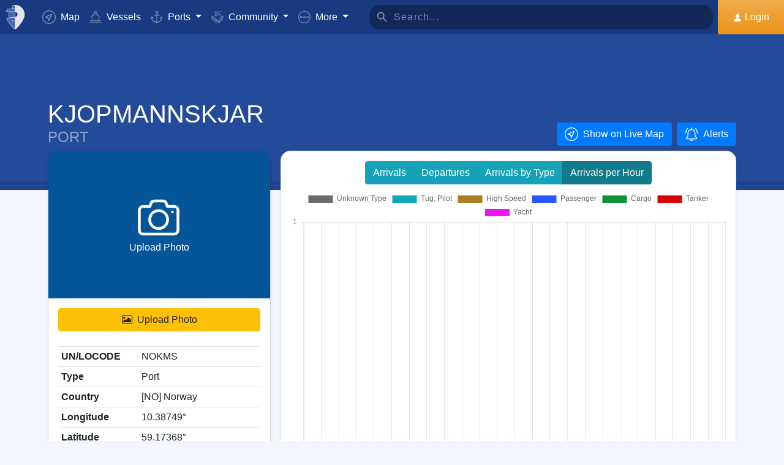

--- FILE ---
content_type: text/html; charset=UTF-8
request_url: https://www.myshiptracking.com/requests/user/get-settings.php
body_size: -411
content:
{"HIST_DAYS":10}

--- FILE ---
content_type: text/html; charset=utf-8
request_url: https://www.google.com/recaptcha/api2/aframe
body_size: 268
content:
<!DOCTYPE HTML><html><head><meta http-equiv="content-type" content="text/html; charset=UTF-8"></head><body><script nonce="xOjJ7uZ5DTDhbh6I7TvvAA">/** Anti-fraud and anti-abuse applications only. See google.com/recaptcha */ try{var clients={'sodar':'https://pagead2.googlesyndication.com/pagead/sodar?'};window.addEventListener("message",function(a){try{if(a.source===window.parent){var b=JSON.parse(a.data);var c=clients[b['id']];if(c){var d=document.createElement('img');d.src=c+b['params']+'&rc='+(localStorage.getItem("rc::a")?sessionStorage.getItem("rc::b"):"");window.document.body.appendChild(d);sessionStorage.setItem("rc::e",parseInt(sessionStorage.getItem("rc::e")||0)+1);localStorage.setItem("rc::h",'1765628234362');}}}catch(b){}});window.parent.postMessage("_grecaptcha_ready", "*");}catch(b){}</script></body></html>

--- FILE ---
content_type: application/javascript; charset=utf-8
request_url: https://fundingchoicesmessages.google.com/f/AGSKWxUmV3xQU8Abuu5dcb8DQDGlXMfV4XbyV_PcDAhhz6yXqNW_vgI3iWYILU33fXjCIELVQ6jnZoI_hkAMY8MxHI5UYykuSTy7HJ0iucnkTCNSKfcEoq9yPdgGUJBtpyoG7ebjj-_SQPqh4ON6uKQlma86pdS3IbhFWfkijeiEElaWYSP7cQ3f-oo-kfhr/_/adperfdemo._alt/ads//ads-skyscraper._tagadvertising.-karbonn-ad-
body_size: -1292
content:
window['02d06299-9f7c-4f69-a333-4a8128daa219'] = true;

--- FILE ---
content_type: image/svg+xml
request_url: https://www.myshiptracking.com/misc/myst-logo.svg
body_size: 366
content:

<svg xmlns="http://www.w3.org/2000/svg" viewBox="0 0 100.98 132.84"><defs><style>.cls-1{fill:#e5e5e5;}.cls-2{fill:#4368b1;}.cls-3{fill:#fff;}</style></defs><title>Asset 2aa</title><g id="Layer_2" data-name="Layer 2"><g id="Layer_1-2" data-name="Layer 1"><path class="cls-1" d="M100.8,51.18A51.28,51.28,0,0,0,51,.06l-.89,0V0l-.58,0-.58,0V0L48,.06A51.46,51.46,0,0,0,37.38,1.49l-1.44.35-.08,1.48L35,19l-.05.94h-26l-.6.81A51,51,0,0,0,.88,35L0,37.65H13.46l.07,1L15.68,68.9l.06.91c-3.66.24-7.42.42-11.24.52l-2.92.08,1.13,2.7c10.33,24.63,35.34,54.61,44.56,58.74l2.23,1,.58-.26,1.65-.74C58.07,129,71.07,114.76,82,98.7,89.82,87.17,102.65,65.7,100.8,51.18Zm-38.56.15A12.65,12.65,0,0,1,50.75,64V38.67A12.65,12.65,0,0,1,62.24,51.33Z"/><path class="cls-2" d="M4.56,72.32C14.78,96.67,39.48,126.16,48.09,130V67.07C38.32,70,21.22,71.88,4.56,72.32Z"/><path class="cls-2" d="M10,21.93A49.11,49.11,0,0,0,2.78,35.65H48.09V21.93Z"/><path class="cls-2" d="M17.67,68.76c12-.86,23.08-2.45,30.29-4.57l.13,0V38.49H15.52Z"/><path class="cls-2" d="M37,19.1h11.1v-17A49.32,49.32,0,0,0,37.85,3.44Z"/><ellipse class="cls-3" cx="35.77" cy="86.74" rx="2.78" ry="2.33"/></g></g></svg>

--- FILE ---
content_type: text/plain;charset=UTF-8
request_url: https://www.myshiptracking.com/requests/contributorMap.php?lat=59.17368&lng=10.38749&data=full
body_size: -11
content:
{"ID":7,"NAME":"Toumba Eco Farm","TEL":"+306981923432","WEBSITE":"https:\/\/www.toumba.gr","WEBSITE_BUTTON":1,"DESCRIPTION_EN":"Toumba is located in the Plomari municipality of Lesvos Island, about a forty minute drive from the city of Mytilene, Lesvos&#39; capital. Covering an area of 3300 square meters, the farm sits atop a mountain peak 500 meters above sea level, affording magnificent panoramic views of the surrounding mountains, valleys, and island coastline.","CAT":"Guesthouse"}